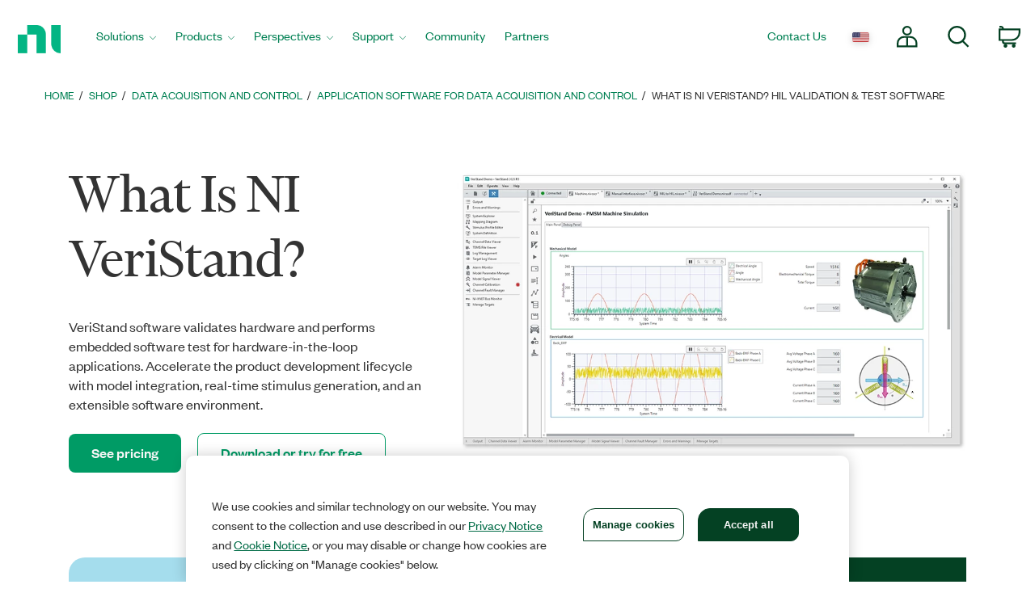

--- FILE ---
content_type: text/html;charset=utf-8
request_url: https://www.ni.com/en/shop/data-acquisition-and-control/application-software-for-data-acquisition-and-control-category/what-is-veristand.html
body_size: 18094
content:

<!DOCTYPE HTML>
<html lang="en" data-aem-fallback-locale="en">
    <head>
    <meta http-equiv="content-type" content="text/html; charset=UTF-8"/>
	
    <meta http-equiv="content-type" content="text/html; charset=UTF-8"/>
    <meta http-equiv="X-UA-Compatible" content="IE=edge"/>
    <script defer="defer" type="text/javascript" src="/.rum/@adobe/helix-rum-js@%5E2/dist/rum-standalone.js"></script>
<script>digitalData={"page":{"pageInfo":{"template":"swProdOverview"}},"product":[{"productInfo":{"productID":"138610"}}]};</script>
    <meta name="Keywords" content="veristand, HIL software, configuring real-time test applications"/>
    <meta name="description" content="NI VeriStand is software for configuring &amp; deploying hardware-in-the-loop (HIL) systems, integrating models &amp; mapping them to I/O channels."/>
    
    <meta name="Language" scheme="rfc3066" content="en"/>
    <meta name="Section" content="products"/>
    <meta name="ContentType" content="productoverview"/>
    <meta name="PageType" content="leaf"/>


    
    	<meta name="ProductCategories" content="138610"/> 
    
    
    
    
    <meta name="GlobalScope" content="global"/>

    
        <meta name="DocumentID" content="ce3c3270-f0d4-4c83-9131-30018dc97b20"/> 
    
    <link rel="shortcut icon" type="image/x-icon" href="//www.ni.com/favicon.ico"/>
    <link rel="icon" type="image/x-icon" href="//www.ni.com/favicon.ico"/>

    
  		<meta name="Robots" content="index, follow">
  	
    
    <meta name="DeliveredBy" content="CMS"/>    
	<meta name="Date" scheme="iso8601" content="2023-08-22T15:25:00"/> <!-- Tue, 22-Aug-2023 10:25AM --> 
    
	
		<meta name="UpdateDate" scheme="iso8601" content="2025-08-29T01:18:47"/> <!-- Thu, 28-Aug-2025 8:18PM --> 
    
	
	<link rel="canonical" href="https://www.ni.com/en/shop/data-acquisition-and-control/application-software-for-data-acquisition-and-control-category/what-is-veristand.html"/>

    <meta name="docstatus" content="current"/>
    <meta name="cms_countrysite_s" content="en"/>

    

    
	    
	

    
    
    <meta name="Template_s" content="homepage"/>

	
	<meta property="og:title" content="What is NI VeriStand? HIL Validation &amp; Test Software"/>
    <meta property="og:description" content="NI VeriStand is software for configuring &amp; deploying hardware-in-the-loop (HIL) systems, integrating models &amp; mapping them to I/O channels."/>
	<meta property="og:image" content="https://ni.scene7.com/is/image/ni/logo_2020?wid=450"/>
	<meta name="twitter:card" content="summary_large_image"/>
	<meta name="twitter:image" content="https://ni.scene7.com/is/image/ni/logo_2020?wid=450"/>
	<meta name="twitter:site" content="@NIglobal"/>
	<meta name="twitter:title" content="What is NI VeriStand? HIL Validation &amp; Test Software"/>
	<meta name="twitter:description" content="NI VeriStand is software for configuring &amp; deploying hardware-in-the-loop (HIL) systems, integrating models &amp; mapping them to I/O channels."/>

	<link rel="alternate" hreflang="de" href="https://www.ni.com/de/shop/data-acquisition-and-control/application-software-for-data-acquisition-and-control-category/what-is-veristand.html" data-redir="de"/>
<link rel="alternate" hreflang="en-IN" href="https://www.ni.com/en-in/shop/data-acquisition-and-control/application-software-for-data-acquisition-and-control-category/what-is-veristand.html" data-redir="en-IN"/>
<link rel="alternate" hreflang="es" href="https://www.ni.com/es/shop/data-acquisition-and-control/application-software-for-data-acquisition-and-control-category/what-is-veristand.html" data-redir="es"/>
<link rel="alternate" hreflang="zh" href="https://www.ni.com/zh-cn/shop/data-acquisition-and-control/application-software-for-data-acquisition-and-control-category/what-is-veristand.html" data-redir="zh-CN"/>
<link rel="alternate" hreflang="fr" href="https://www.ni.com/fr/shop/data-acquisition-and-control/application-software-for-data-acquisition-and-control-category/what-is-veristand.html" data-redir="fr"/>
<link rel="alternate" hreflang="en" href="https://www.ni.com/en/shop/data-acquisition-and-control/application-software-for-data-acquisition-and-control-category/what-is-veristand.html" data-redir="en" data-nr/>
<link rel="alternate" hreflang="zh-TW" href="https://www.ni.com/zh-tw/shop/data-acquisition-and-control/application-software-for-data-acquisition-and-control-category/what-is-veristand.html" data-redir="zh-TW"/>
<link rel="alternate" hreflang="ja" href="https://www.ni.com/ja/shop/data-acquisition-and-control/application-software-for-data-acquisition-and-control-category/what-is-veristand.html" data-redir="ja"/>
<link rel="alternate" hreflang="ko" href="https://www.ni.com/ko/shop/data-acquisition-and-control/application-software-for-data-acquisition-and-control-category/what-is-veristand.html" data-redir="ko"/>




    
<script src="/etc.clientlibs/ni-commons/components/page/master-page/clientlibs/locale-redirect.lc-ce2d1d9c1dd0902a19edce45449dd2a6-lc.min.js"></script>





    
    
    
    
<link rel="stylesheet" href="/etc.clientlibs/foundation/clientlibs/main.lc-7c56a1defba003257bf2f4de9f0bf4c0-lc.min.css" type="text/css">
<script src="/etc.clientlibs/clientlibs/granite/jquery.lc-7842899024219bcbdb5e72c946870b79-lc.min.js"></script>
<script src="/etc.clientlibs/clientlibs/granite/utils.lc-e7bf340a353e643d198b25d0c8ccce47-lc.min.js"></script>
<script src="/etc.clientlibs/clientlibs/granite/jquery/granite.lc-543d214c88dfa6f4a3233b630c82d875-lc.min.js"></script>
<script src="/etc.clientlibs/foundation/clientlibs/jquery.lc-dd9b395c741ce2784096e26619e14910-lc.min.js"></script>
<script src="/etc.clientlibs/foundation/clientlibs/shared.lc-41f79c8a45bb1766981ec4ca82d7e0e6-lc.min.js"></script>
<script src="/etc.clientlibs/foundation/clientlibs/main.lc-690ba627a9a2eeef0733ede272cf726b-lc.min.js"></script>



    
    
 
    








    

    

    

    
    <title>What is NI VeriStand? HIL Validation &amp; Test Software - NI</title><meta name="trafficType" content="bot"/><meta name="CF-search-bot" content="false"/><meta name="cf:country" content="US"/>
    <meta name="ShortTitle" content="What is NI VeriStand? HIL Validation &amp; Test Software"/>
    <meta name="EnglishShortTitle" content="What is NI VeriStand? HIL Validation &amp; Test Software"/>

     
	 
    


<meta http-equiv="Content-Type" content="text/html; charset=utf-8"/><meta name="Wrapper" content="yes"/><meta name="viewport" content="width=device-width, initial-scale=1"><meta name="wrapperid" content="aem-full"/><link rel="apple-touch-icon" sizes="180x180" href="https://www.ni.com/apple-touch-icon.png"><link rel="icon" href="https://www.ni.com/favicon.ico?v=1"><link rel="icon" type="image/png" sizes="32x32" href="https://www.ni.com/favicon-32x32.png"><link rel="icon" type="image/png" sizes="16x16" href="https://www.ni.com/favicon-16x16.png"><link rel="manifest" href="https://www.ni.com/site.webmanifest"><link rel="mask-icon" href="https://www.ni.com/safari-pinned-tab.svg" color="#03b585"><meta name="msapplication-TileColor" content="#f4f4f4"><meta name="theme-color" content="#f4f4f4"><script type="text/javascript" src="https://js-cdn.dynatrace.com/jstag/188d956ec0f/bf91471sxa/33571669799f8a14_complete.js" crossorigin="anonymous"></script><script type="text/javascript" src="/niassets/jquery/js/jquery.min.js"></script><script>(function(w,d,s,l,i){w[l]=w[l]||[];w[l].push({'gtm.start':
new Date().getTime(),event:'gtm.js'});var f=d.getElementsByTagName(s)[0],
j=d.createElement(s),dl=l!='dataLayer'?'&l='+l:'';j.async=true;j.src=
'https://www.googletagmanager.com/gtm.js?id='+i+dl;f.parentNode.insertBefore(j,f);
})(window,document,'script','dataLayer','GTM-K585V5H');</script><script src="/niassets/js/niua.min.js"></script><script src="/niassets/js/loader.min.js"></script><script>
var DXA_CompanyName = JSON.parse(localStorage.getItem("_6senseCompanyDetails")||'{}')?.company?.name || "";
var DXA_Region = JSON.parse(localStorage.getItem("_6senseCompanyDetails")||'{}')?.company?.region || "";
var DXA_Country = JSON.parse(localStorage.getItem("_6senseCompanyDetails")||'{}')?.company?.country || "";
var DXA_State = JSON.parse(localStorage.getItem("_6senseCompanyDetails")||'{}')?.company?.state || "";
var DXA_City = JSON.parse(localStorage.getItem("_6senseCompanyDetails")||'{}')?.company?.city || "";
var DXA_Industry = JSON.parse(localStorage.getItem("_6senseCompanyDetails")||'{}')?.company?.industry || "";
var DXA_CountryCode = JSON.parse(localStorage.getItem("_6senseCompanyDetails")||'{}')?.company?.country_iso_code || "";
var DXA_EmployeeRange = JSON.parse(localStorage.getItem("_6senseCompanyDetails")||'{}')?.company?.employee_range || "";
var DXA_RevenueRange = JSON.parse(localStorage.getItem("_6senseCompanyDetails")||'{}')?.company?.revenue_range || "";
var DXA_StateCode = JSON.parse(localStorage.getItem("_6senseCompanyDetails")||'{}')?.company?.state_code || "";
var DXA_GeoIPCountry = JSON.parse(localStorage.getItem("_6senseCompanyDetails")||'{}')?.company?.geoIP_country || "";
var DXA_GeoIPState = JSON.parse(localStorage.getItem("_6senseCompanyDetails")||'{}')?.company?.geoIP_state || "";
var DXA_GeoIPCity = JSON.parse(localStorage.getItem("_6senseCompanyDetails")||'{}')?.company?.geoIP_city || "";
var DXA_CompanyMatch = JSON.parse(localStorage.getItem("_6senseCompanyDetails")||'{}')?.company?.company_match || "";
var DXA_AdditionalComment = JSON.parse(localStorage.getItem("_6senseCompanyDetails")||'{}')?.company?.additional_comment || "";
var DXA_ProfileId = (document.cookie.indexOf('profile_id=') > -1) ? document.cookie.match(RegExp('(?:^|;\\s*)profile_id=([^;]*)'))[1] : "";

if(typeof QSI === "undefined") {
    QSI = {};
    QSI.config = {
        externalReference: DXA_ProfileId
    };
}

</script><script>
document.cookie = "survey_country="+(document.querySelector('meta[name="cf:country"]')?.content || '') +";path=/;domain=.ni.com;";
</script><script src="https://www.ni.com/niassets/js/survey.js"></script><script>
window.addEventListener("qsi_js_loaded",
    ()=> {
        if (document.cookie.indexOf("ta_script=")===-1) {
            if ( !/C0004:1/.test(decodeURIComponent(document.cookie.match(RegExp("(?:^|;\\s*)OptanonConsent=([^;]*)"))[1]))) {
                window.QSI.API.SessionRecording.start();
            }

            else {
                let DXA_iterations=0;

                let DXA_Interval=setInterval(function () {
                        DXA_iterations++;

                        if (DXA_iterations > 10 || localStorage.hasOwnProperty("_6senseCompanyDetails")) {
                            clearInterval(DXA_Interval);
                            window.QSI.API.SessionRecording.start();
                            return;
                        }
                    }, 
                300);
            }
        }
    },
false);
</script><script type="text/javascript" src="/niassets/jquery/js/jquery-migrate-1.2.1.min.js"></script><script type="text/javascript" src="/niassets/bootstrap/js/bootstrap.min.js"></script><script type="text/javascript" src="/niassets/jquery/jqueryui/js/jquery-ui.min.js"></script><link rel="stylesheet" href="/niassets/bootstrap/css/bootstrap.min.css"><script type="text/javascript" src="/niassets/ni.min.js"></script><script async="true" type="text/javascript" src="//ni500z.btttag.com/btt.js"></script><link rel="stylesheet" type="text/css" href="/niassets/jquery/jqueryui/css/jquery-ui.min.css"><link rel="stylesheet" type="text/css" href="/niassets/ni.min.css"><script src="/niassets/styleguide/assets/ni-rebrand.min.js"></script><link rel="stylesheet" href="/niassets/styleguide/assets/ni-rebrand.min.css"><script src="https://www.ni.com/oneTrust_production/scripttemplates/otSDKStub.js" data-document-language="true" type="text/javascript" charset="UTF-8" data-domain-script="bb75c949-0c8b-4ead-bf3c-a3c65f899e7a"></script><script type="text/javascript">
function OptanonWrapper() { }
</script><meta name="google-site-verification" content="BulRIQRfCaZ0EXCMZl0gO9uBpVTsKp_zlBi9ikqMKuk"/>

    




<!-- FlexSlider -->
<script defer src="/niassets/flexslider/2.6/jquery.flexslider.js"></script>

<!-- Optional FlexSlider Additions -->
<script src="/niassets/jquery/js/jquery.easing.1.3.js"></script>
<script src="/niassets/jquery/js/jquery.mousewheel.js"></script>
<link rel="stylesheet" href="/niassets/flexslider/2.6/flexslider.css" type="text/css" media="screen"/>

    
<link rel="stylesheet" href="/etc.clientlibs/ni-commons/clientlibs/core-components.lc-058db320149ab9c4818c781050cbb94d-lc.min.css" type="text/css">
<script src="/etc.clientlibs/ni-commons/clientlibs/core-components.lc-3210359bd0842fbf0790a7a54d650471-lc.min.js"></script>





<script>
    var NI = NI || {};
    NI.utils = NI.utils || {};
    NI.utils.browserSize = function() {

        var envs = ['xs', 'sm', 'md', 'lg'];

        var $el = $('<div>');

        $el.appendTo($('body'));

        for (var i = envs.length - 1; i >= 0; i--) {
            var env = envs[i];

            $el.addClass('hidden-'+env);
            if ($el.is(':hidden')) {
                $el.remove();
                return env;
            }
        }

    }
</script>





	



</head>
    <body>

  <div class="ni-page-wrap">

    

<div id='ZN_0wWxj0NUZX5UFeZ'></div><nav class="ni-wrapper-header noindex hidden-print" lang="en"><ul class="flex-container"><li class="ni-logo"><a class="analytics-headerlogo-link" href="https://www.ni.com/en.html"><span class="ni-wrapper-sr-only">Return to Home Page</span></a></li><li class="toggle"><a href="javascript:void(0)" aria-label="Toggle navigation"><span class="icon-bar"></span><span class="icon-bar"></span><span class="icon-bar"></span></a></li><li class="mobile-spacer"></li><li class="header-menu-container"><ni-wrapper-header-menu><ul class="header-menu" role="menubar"><li class="solutions nia-menu-item mega-dropdown" role="menuitem"><a class="analytics-headersolutions-link" href="//www.ni.com/en/solutions.html" aria-haspopup="true" aria-expanded="false">Solutions</a><div class="mega-dropdown-menu"><div class="ni-megamenu-desktop ni-megamenu-solutions ni-wrapper-multi-column"><div><div class="h3">Industries</div><ul><li><a class="analytics-mmsolutions-link" href="//www.ni.com/en/solutions/academic-research.html">Academic and Research</a></li><li><a class="analytics-mmsolutions-link" href="//www.ni.com/en/solutions/aerospace-defense.html">Aerospace, Defense, and Government</a></li><li><a class="analytics-mmsolutions-link" href="//www.ni.com/en/solutions/electronics.html">Electronics</a></li><li><a class="analytics-mmsolutions-link" href="//www.ni.com/en/solutions/energy.html">Energy</a></li><li><a class="analytics-mmsolutions-link" href="//www.ni.com/en/solutions/industrial-machinery.html">Industrial Machinery</a></li><li><a class="analytics-mmsolutions-link" href="https://www.ni.com/en/solutions/life-sciences.html">Life Sciences</a></li><li><a class="analytics-mmsolutions-link" href="//www.ni.com/en/solutions/semiconductor.html">Semiconductor</a></li><li><a class="analytics-mmsolutions-link" href="//www.ni.com/en/solutions/transportation.html">Transportation</a></li></ul></div><div><div class="h3">Product Life Cycles</div><ul><li><a class="analytics-mmsolutions-link" href="//www.ni.com/en/solutions/design-prototype.html">Design and Prototype</a></li><li><a class="analytics-mmsolutions-link" href="//www.ni.com/en/solutions/validation.html">Validation</a></li><li><a class="analytics-mmsolutions-link" href="//www.ni.com/en/solutions/production.html">Production</a></li></ul></div><div><div class="h3">Focus Areas</div><ul><li><a class="analytics-mmsolutions-link" href="//www.ni.com/en/solutions/5g-6g.html">5G and 6G Technology</a></li><li><a class="analytics-mmsolutions-link" href="//www.ni.com/en/solutions/transportation/adas-and-autonomous-driving-testing.html">ADAS and Autonomous Driving Testing</a></li><li><a class="analytics-mmsolutions-link" href="https://www.ni.com/en/solutions/ai-test-measurement.html">Artificial Intelligence</a></li><li><a class="analytics-mmsolutions-link" href="//www.ni.com/en/solutions/transportation/electric-vehicle-test.html">Electric Vehicle Test</a></li><li><a class="analytics-mmsolutions-link" href="//www.ni.com/en/solutions/lifecycle-analytics.html">Lifecycle Analytics</a></li><li><a class="analytics-mmsolutions-link" href="//www.ni.com/en/solutions/aerospace-defense/radar-electronic-warfare-sigint.html">Radar and Electronic Warfare</a></li><li><a class="analytics-mmsolutions-link" href="//www.ni.com/en/solutions/aerospace-defense/space-launch-exploration.html">Space Launch and Exploration</a></li><li><a class="analytics-mmsolutions-link" href="https://www.ni.com/en/solutions/semiconductor/validation-lab-innovations.html">Validation Lab Innovations</a></li></ul></div><div><a class="analytics-mmsolutions-link link-with-arrow" href="//www.ni.com/en/solutions.html">See our approach to solutions</a><div class="solutions-menu-component"><img class="solutions-menu-component-image" src="https://ni.scene7.com/is/image/ni/02_patrick_robinson_0043_255x95"><div class="solutions-menu-component-title">Get a Helping Hand</div><div class="solutions-menu-component-body">From troubleshooting technical issues and product recommendations, to quotes and orders, we’re here to help.</div><a class="analytics-mmsolutions-image learn-more-link" href="//www.ni.com/en/contact-us.html">Contact Us</a></div></div></div></div></li><li class="products nia-menu-item mega-dropdown" role="menuitem"><a class="analytics-headerproducts-link" href="//www.ni.com/en/shop.html" aria-haspopup="true" aria-expanded="false">Products</a><div class="mega-dropdown-menu"><div class="ni-megamenu-desktop ni-megamenu-products ni-wrapper-multi-column"><div><div class="h3">Software</div><a class="view-all-link view-all-link-products" href="//www.ni.com/en/shop/software-portfolio.html">View All Software</a><div class="h4">Test Automation</div><ul><li><a class="analytics-mmproducts-link" href="//www.ni.com/en/shop/labview.html">LabVIEW</a></li><li><a class="analytics-mmproducts-link" href="//www.ni.com/en/shop/labview/labview-plus-suite.html">LabVIEW+ Suite</a></li><li><a class="analytics-mmproducts-link" href="//www.ni.com/en/shop/electronic-test-instrumentation/application-software-for-electronic-test-and-instrumentation-category/what-is-teststand.html">TestStand (Test Execution)</a></li><li><a class="analytics-mmproducts-link" href="//www.ni.com/en/shop/data-acquisition-and-control/application-software-for-data-acquisition-and-control-category/what-is-veristand.html">VeriStand (HIL Test Development)</a></li></ul><div class="h4">Free Interactive Test Software</div><ul><li><a class="analytics-mmproducts-link" href="//www.ni.com/en/shop/data-acquisition-and-control/flexlogger.html">FlexLogger (for DAQ hardware)</a></li><li><a class="analytics-mmproducts-link" href="https://www.ni.com/en/shop/electronic-test-instrumentation/application-software-for-electronic-test-and-instrumentation-category/instrumentstudio.html">InstrumentStudio (for PXI hardware)</a></li></ul><div class="h4">Test Analytics and Operations</div><ul><li><a class="analytics-mmproducts-link" href="//www.ni.com/en/shop/data-acquisition-and-control/application-software-for-data-acquisition-and-control-category/what-is-diadem.html">DIAdem (for Analysis and Visualization)</a></li><li><a class="analytics-mmproducts-link" href="//www.ni.com/en/shop/electronic-test-instrumentation/application-software-for-electronic-test-and-instrumentation-category/systemlink.html">SystemLink (Test Operations)</a></li><li><a class="analytics-mmproducts-link" href="//www.ni.com/en/shop/electronic-test-instrumentation/application-software-for-electronic-test-and-instrumentation-category/what-is-optimalplusgo.html">OptimalPlus GO (Manufacturing Analytics)</a></li></ul><div class="h3">SERVICES</div><a class="view-all-link view-all-link-products" href="//www.ni.com/en/shop/services.html">View All Services</a><ul><li><a class="analytics-mmproducts-link" href="//www.ni.com/en/shop/services/hardware/repair-replacement-services.html">Repair Services</a></li><li><a class="analytics-mmproducts-link" href="//www.ni.com/en/shop/services/hardware/calibration-services.html">Calibration</a></li><li><a class="analytics-mmproducts-link" href="https://www.ni.com/en/shop/services/education-services.html">Training Courses</a></li></ul></div><div><div class="h3">HARDWARE</div><a class="view-all-link view-all-link-products" href="https://www.ni.com/en/shop.html#pinned-nav-section1">View All Hardware</a><div class="h4">Data Acquisition and Control</div><ul><li><a class="analytics-mmproducts-link" href="//www.ni.com/en/shop/data-acquisition.html">Learn About DAQ</a></li><li><a class="analytics-mmproducts-link" href="https://www.ni.com/en/shop/data-acquisition/miodaq-devices.html">New DAQ Hardware (mioDAQ)</a></li><li><a class="analytics-mmproducts-link" href="//www.ni.com/en-us/shop/category/multifunction-io.html">Multifunction I/O</a></li><li><a class="analytics-mmproducts-link" href="//www.ni.com/en-us/shop/category/voltage.html">Voltage</a></li><li><a class="analytics-mmproducts-link" href="//www.ni.com/en-us/shop/category/digital-io.html">Digital I/O</a></li><li><a class="analytics-mmproducts-link" href="//www.ni.com/en-us/shop/category/temperature.html">Temperature</a></li><li><a class="analytics-mmproducts-link" href="//www.ni.com/en-us/shop/category/sound-and-vibration.html">Sound and Vibration</a></li><li><a class="analytics-mmproducts-link" href="//www.ni.com/en-us/shop/category/current.html">Current</a></li><li><a class="analytics-mmproducts-link" href="//www.ni.com/en-us/shop/category/strain-pressure-and-force.html">Strain, Pressure, and Force</a></li></ul><div class="h4">Communication Interfaces</div><ul><li><a class="analytics-mmproducts-link" href="//www.ni.com/en-us/shop/category/software-defined-radios.html">Software Defined Radios</a></li><li><a class="analytics-mmproducts-link" href="//www.ni.com/en-us/shop/category/gpib-serial-and-ethernet.html">GPIB, Serial, and Ethernet</a></li><li><a class="analytics-mmproducts-link" href="//www.ni.com/en-us/shop/category/industrial-communication-buses.html">Industrial Communication Buses</a></li><li><a class="analytics-mmproducts-link" href="//www.ni.com/en-us/shop/category/vehicle-communication-buses.html">Vehicle Communication Buses</a></li><li><a class="analytics-mmproducts-link" href="//www.ni.com/en-us/shop/category/avionics-communication-buses.html">Avionics Communication Buses</a></li></ul></div><div><div class="h4">PXI Instrumentation</div><ul><li><a class="analytics-mmproducts-link" href="//www.ni.com/en-us/shop/category/switches.html">Switches</a></li><li><a class="analytics-mmproducts-link" href="//www.ni.com/en-us/shop/category/oscilloscopes-and-digitizers.html">Oscilloscopes</a></li><li><a class="analytics-mmproducts-link" href="//www.ni.com/en-us/shop/category/digital-multimeters.html">Digital Multimeters</a></li><li><a class="analytics-mmproducts-link" href="//www.ni.com/en-us/shop/category/waveform-generators.html">Waveform Generators</a></li><li><a class="analytics-mmproducts-link" href="//www.ni.com/en-us/shop/category/rf-signal-generators.html">RF Signal Generators</a></li><li><a class="analytics-mmproducts-link" href="//www.ni.com/en-us/shop/category/source-measure-units-and-lcr-meters.html">SMUs and LCR Meters</a></li><li><a class="analytics-mmproducts-link" href="//www.ni.com/en-us/shop/category/power-supplies-and-loads.html">Power Supplies and Loads</a></li><li><a class="analytics-mmproducts-link" href="//www.ni.com/en-us/shop/category/vector-signal-transceivers.html">Vector Signal Transceivers</a></li><li><a class="analytics-mmproducts-link" href="//www.ni.com/en-us/shop/category/flexrio-custom-instruments-and-processing.html">FlexRIO Instruments</a></li></ul><div class="h3">Accessories</div><ul><li><a class="analytics-mmproducts-link" href="//www.ni.com/en-us/shop/category/power-accessories.html">Power Accessories</a></li><li><a class="analytics-mmproducts-link" href="//www.ni.com/en-us/shop/category/connectors.html">Connectors</a></li><li><a class="analytics-mmproducts-link" href="//www.ni.com/en-us/shop/category/cables.html">Cables</a></li><li><a class="analytics-mmproducts-link" href="//www.ni.com/en-us/shop/category/sensors.html">Sensors</a></li></ul><div class="h3">RESOURCES</div><ul><li><a class="analytics-mmproducts-link" href="https://www.ni.com/en/shop/resources.html">Ordering Resources</a></li><li><a class="analytics-mmproducts-link" href="//www.ni.com/en/partners/distributors.html">Distributors</a></li><li><a class="analytics-mmproducts-link" href="https://www.ni.com/en/shop/advisors.html">System Advisors</a></li></ul></div><div><a class="analytics-mmproducts-link link-with-arrow" href="//www.ni.com/en/shop.html">See all products</a><div class="ni-live-image"><a class="analytics-mmproducts-image" href="https://www.ni.com/en/shop/compactdaq.html"><div class="ni-live-text"><div class="h4">CompactDAQ</div><p>Modular Data Acquisition</p></div></a></div><div class="ni-live-image"><a class="analytics-mmproducts-image" href="https://www.ni.com/en/shop/compactrio.html"><div class="ni-live-text"><div class="h4">CompactRIO</div><p>Distributed Measurement and Control</p></div></a></div><div class="ni-live-image"><a class="analytics-mmproducts-image" href="https://www.ni.com/en/shop/pxi.html"><div class="ni-live-text"><div class="h4">PXI</div><p>High-Performance Test</p></div></a></div><div class="ni-live-image"><a class="analytics-mmproducts-image" href="https://www.ni.com/en/shop/labview/labview-plus-suite.html"><div class="ni-live-text"><div class="h4">LabVIEW+ Suite</div><p>Automated Test System Development Software</p></div></a></div></div></div></div></li><li class="perspectives nia-menu-item mega-dropdown" role="menuitem"><a class="analytics-headerperspectives-link" href="//www.ni.com/en/perspectives.html" aria-haspopup="true" aria-expanded="false">Perspectives</a><div class="mega-dropdown-menu"><div class="ni-megamenu-desktop ni-megamenu-perspectives"><div class="perspectives-menu-description"><div class="h3">Perspectives</div><p class="perspectives-short-text">Perspectives showcases how NI sees what’s next in the world of test and technology.</p><a href="https://www.ni.com/en/perspectives.html" class="ni-btn view-all-link-perspectives">View all articles</a></div><div class="perspectives-menu-component"><img class="perspectives-menu-component-image" src="https://ni.scene7.com/is/image/ni/AdobeStock_538838391_249x112" loading="lazy"><div class="perspectives-menu-component-title">Charting the Course for Test Development with LabVIEW</div><div class="perspectives-menu-component-body">LabVIEW remains key in test, promising speed, efficiency, and new features with NI’s investment in core tech, community, and integration.</div><a class="analytics-mmperspectives-image learn-more-link" href="https://www.ni.com/en/perspectives/charting-course-test-development-labview.html">Read our featured article</a></div></div></div></li><li class="support nia-menu-item mega-dropdown" role="menuitem"><a class="analytics-headersupport-link" href="//www.ni.com/en/support.html" aria-haspopup="true" aria-expanded="false">Support</a><div class="mega-dropdown-menu"><div class="ni-megamenu-desktop ni-megamenu-support ni-wrapper-multi-column"><div><div class="h3">Resources</div><a class="view-all-link view-all-link-support" href="https://www.ni.com/en/support.html">View All Support Resources</a><ul><li><a class="analytics-mmsupport-link" href="//www.ni.com/en/support/downloads.html">Software Downloads</a></li><li><a class="analytics-mmsupport-link" href="//www.ni.com/myni/products/en/">Register and Activate</a></li><li><a class="analytics-mmsupport-link" href="https://www.ni.com/docs/">Product Documentation</a></li><li><a class="analytics-mmsupport-link" href="//www.ni.com/en/support/documentation/release-notes.html">Release Notes</a></li><li><a class="analytics-mmsupport-link" href="https://www.ni.com/en/shop/services/education-services.html">Training Courses</a></li><li><a class="analytics-mmsupport-link" href="//learn.ni.com">On-Demand Learning</a></li><li><a class="analytics-mmsupport-link" href="https://www.ni.com/en/search.html?pg=1&ps=10&sn=catnav:sup.kbs">KnowledgeBase</a></li><li><a class="analytics-mmsupport-link" href="//forums.ni.com/t5/Example-Programs/ct-p/code-documents">Code Examples</a></li></ul><div class="h3">Request Support</div><p>You can request repair, RMA, schedule calibration, or get technical support. A valid service agreement may be required.</p><a class="analytics-mmsupport-link link-with-arrow" href="https://www.ni.com/my-support/s/service-requests">Open a service request</a></div><div><div class="h3">Popular Software Downloads</div><a class="view-all-link view-all-link-support" href="//www.ni.com/en/search.html?pg=1&ps=10&sn=catnav:sup.dwl.pdl">See all Software Product Downloads</a><div class="ni-software-download-image"><a class="analytics-mmsupport-image" href="https://www.ni.com/en/support/downloads/software-products/download.labview.html"><img src="https://ni.scene7.com/is/image/ni/LabVIEW?$ni-icon-pm$" loading="lazy" alt="icon of LabVIEW logo"><div class="h3">LabVIEW</div></a></div><div class="ni-software-download-image"><a class="analytics-mmsupport-image" href="https://www.ni.com/en/support/downloads/software-products/download.multisim.html"><img src="https://ni.scene7.com/is/image/ni/Multisim_BG?$ni-icon-pm$" loading="lazy" alt="icon of Multisim logo"><div class="h3">Multisim</div></a></div><div class="ni-software-download-image"><a class="analytics-mmsupport-image" href="https://www.ni.com/en/support/downloads/software-products/download.academic-volume-license.html"><img src="https://ni.scene7.com/is/image/ni/sw_suites_bundles?$ni-icon-pm$" loading="lazy" alt="icon of Academic Volume License logo"><div class="h3">Academic Volume License</div></a></div></div><div><div class="h3">Popular Driver Downloads</div><a class="view-all-link view-all-link-support" href="https://www.ni.com/en/search.html?pg=1&ps=10&sb=%2Brelevancy&sn=catnav:sup.dwl.ndr">See all Driver Software Downloads</a><ul><li><a class="analytics-mmsupport-link" href="https://www.ni.com/en/support/downloads/drivers/download.ni-daq-mx.html">NI-DAQmx</a><p>Provides support for NI data acquisition and signal conditioning devices. </p></li><li><a class="analytics-mmsupport-link" href="//www.ni.com/en/support/downloads/drivers/download.ni-visa.html">NI-VISA</a><p>Provides support for Ethernet, GPIB, serial, USB, and other types of instruments. </p></li><li><a class="analytics-mmsupport-link" href="//www.ni.com/en/support/downloads/drivers/download.ni-488-2.html">NI-488.2</a><p>Provides support for NI GPIB controllers and NI embedded controllers with GPIB ports. </p></li></ul></div></div></div></li><li class="community nia-menu-item" role="menuitem"><a class="analytics-headercommunity-link" href="//forums.ni.com/">Community</a></li><li class="partners nia-menu-item" role="menuitem"><a class="analytics-headerpartners-link" href="https://www.ni.com/en/partners.html">Partners</a></li><li class="nia-menu-item spacer" role="none"></li><li class="contact nia-menu-item nia-utils" role="menuitem"><a class="analytics-header-link" href="//www.ni.com/en/contact-us.html">Contact Us</a><ni-wrapper-global-gateway><a class="global-gateway analytics-header-link" href="" aria-label="Country or language selection"><img src="" alt="flag representing the selected language" width="21"></a></ni-wrapper-global-gateway></li><li class="nia-menu-item nia-utils header-icon account" role="menuitem"><ni-wrapper-desktop-account-menu><a class="account-link" href="#" data-logged-in-link="//www.ni.com/myni/dashboard/"><svg viewbox="0 0 27.8 27.8"><path d="M18.16,6.15a5,5,0,1,1-5-5A5,5,0,0,1,18.16,6.15Zm-1,8h-8a8,8,0,0,0-8,8v4h24v-4A8,8,0,0,0,17.14,14.16Zm-4-.49V26.13"></path></svg><span class="ni-wrapper-sr-only">My Account</span></a><div class="account-content"></div><template id="ni-wrapper-my-account-logged-out-desktop"><a class="analytics-headeraccount-link my-account-link" href="http://www.ni.com/myni/dashboard/">My Account</a><hr><a class="analytics-headerlogin-link" href="https://lumen.ni.com/nicif/$NLS$/header_login/content.xhtml?action=login&du=$HREF$">Log in</a><br><a class="analytics-header-createaccount-link" href="https://lumen.ni.com/nicif/$NLS$/header_login/content.xhtml?action=create&du=$HREF$">Create an Account</a></template><template id="ni-wrapper-my-account-logged-in-desktop"><a class="analytics-headeraccount-link my-account-link" href="http://www.ni.com/myni/dashboard/">My Account</a><a class="analytics-headerorders-link" href="https://www.ni.com/my/s/orders/">Orders</a><br><a class="analytics-headerquotes-link" href="https://www.ni.com/my/s/quotes">Quotes</a><br><a class="analytics-headermyproducts-link" href="https://www.ni.com/myni/products">My Products</a><br><a class="analytics-headermysubscriptions-link" href="https://www.ni.com/my/s/subscriptions">Manage Software</a><br><a class="analytics-headerservice-link" href="https://www.ni.com/my-support/s/service-requests">Service requests</a><br><a class="analytics-headerlearnerdashboard-link" href="https://learn.ni.com/learn">Learner Dashboard</a><br><a class="" href="https://www.ni.com/en/help-center">Customer Service Help</a><hr><a class="analytics-headerlogout-link logout-link" href="https://lumen.ni.com/idp/slo/logout">Log Out</a></template><template id="ni-wrapper-my-account-logged-out-mobile"><ul class="ni-wrapper-flatten"><li><hr><a class="analytics-headeraccount-link closed-list" href="http://www.ni.com/myni/dashboard/">My Account</a><hr></li><li><a class="analytics-headerlogin-link" href="https://lumen.ni.com/nicif/$NLS$/header_login/content.xhtml?action=login&du=$HREF$">Log in</a></li><li><a class="analytics-header-createaccount-link" href="https://lumen.ni.com/nicif/$NLS$/header_login/content.xhtml?action=create&du=$HREF$">Create an Account</a></li></ul></template><template id="ni-wrapper-my-account-logged-in-mobile"><ul class="ni-wrapper-flatten"><li><a class="open-list analytics-headeraccount-link ni-wrapper-account-name" href="javascript:void(0);" data-target="1"></a><ul data-depth="1" style="display: none;"><li class="ni-wrapper-mobile-account-back"><a class="open-list analytics-headeraccount-link back-mega-menu-link" href="javascript:void(0);" data-target="0">Back</a></li><li><a class="analytics-headeraccount-link" href="http://www.ni.com/myni/dashboard/">My Account</a></li><li><a class="analytics-headerorders-link" href="https://www.ni.com/my/s/orders/">Orders</a></li><li><a class="analytics-headerquotes-link" href="https://www.ni.com/my/s/quotes">Quotes</a></li><li><a class="analytics-headermyproducts-link" href="https://www.ni.com/myni/products">My Products</a></li><li><a class="analytics-headermysubscriptions-link" href="https://www.ni.com/my/s/subscriptions">Manage Software</a></li><li><a class="analytics-headerservice-link" href="https://www.ni.com/my-support/s/service-requests">Service requests</a></li><li><a class="analytics-headerlearnerdashboard-link" href="https://learn.ni.com/learn">Learner Dashboard</a></li><li><a class="" href="https://www.ni.com/en/help-center">Customer Service Help</a></li><li class="logout-mobile"><hr><a class="analytics-headerlogout-link" href="https://lumen.ni.com/idp/slo/logout">Log Out</a></li></ul></li><li class="logout-mobile"><hr><a class="analytics-headerlogout-link" href="https://lumen.ni.com/idp/slo/logout">Log Out</a></li></ul></template></ni-wrapper-desktop-account-menu></li><li class="nia-menu-item nia-utils header-icon wrapper-search" role="menuitem"><a href="#" id="wrapperSearchId"><svg viewbox="0 0 26.33 26.84"><circle cx="11.15" cy="11.15" r="10"/><path d="M21.76,23.09l7.07,7.07" transform="translate(-3.64 -4.47)"/></svg><span class="ni-wrapper-sr-only">Search</span></a></li><li role="none"><ni-wrapper-search-form class="wrapper-search-form"><form id="wrapper-search-form" name="autoComplete-global" type="GET" action="//www.ni.com/en-us/search.html" role="search"><div class="autoCompleteItem-global"><input type="text" name="q" placeholder="Search for things like download LabVIEW" class="niAutocompleteInput" data-search-type="globalSearch" role="searchbox" aria-label="Search terms"><button type="submit" class="search-submit" aria-label="Search the site"><svg viewbox="0 0 26.33 26.84"><circle cx="11.15" cy="11.15" r="10"/><path d="M21.76,23.09l7.07,7.07" transform="translate(-3.64 -4.47)"/></svg></button><button type="reset" class="close" aria-label="Close search"></button></div></form></ni-wrapper-search-form></li></ul></ni-wrapper-header-menu></li><li class="nia-menu-item nia-utils header-icon cart-badge" data-badge="0"><ni-wrapper-cart-icon><a class="analytics-headercart-link" href="https://sine.ni.com/apps/utf8/nios.store?action=view_cart"><svg viewbox="0 0 27.82 27.82"><path class="header-icon" d="M4.71,21.73H20.52A9.72,9.72,0,0,0,30.24,12V8.24H4.71V21.73Z" transform="translate(-3.56 -3.71)"></path><path class="header-icon" d="M9.06,21.47v2.11a2.44,2.44,0,0,0,2.4,2.47H25.67M4.48,4.86H6.65A2.44,2.44,0,0,1,9.06,7.33V8.47" transform="translate(-3.56 -3.71)"></path><path class="header-icon" d="M21.58,29.18A1.2,1.2,0,1,0,22.78,28,1.2,1.2,0,0,0,21.58,29.18Zm-10.51,0A1.21,1.21,0,1,0,12.27,28,1.2,1.2,0,0,0,11.07,29.18Z" transform="translate(-3.56 -3.71)"></path></svg><span class="ni-wrapper-sr-only">Cart</span></a></ni-wrapper-cart-icon></li><li class="mobile-nav ni-megamenu-mobile" data-depth="0"><input type="hidden" id="mobileNavPos"><ul data-depth="0" style="display: block; left: 0px;"><li><a href="javascript:void(0);" class="open-list analytics-headersolutions-link" data-target="1">Solutions</a><ul class="alt-menu-ul" data-depth="1" style="display: none;"><li><a class="analytics-mmsolutions-link back-mega-menu-link">Back</a></li><li><div class="h3">Industries</div></li><li><a class="analytics-mmsolutions-link" href="//www.ni.com/en/solutions/academic-research.html">Academic and Research</a></li><li><a class="analytics-mmsolutions-link" href="//www.ni.com/en/solutions/aerospace-defense.html">Aerospace, Defense, and Government</a></li><li><a class="analytics-mmsolutions-link" href="//www.ni.com/en/solutions/electronics.html">Electronics</a></li><li><a class="analytics-mmsolutions-link" href="//www.ni.com/en/solutions/energy.html">Energy</a></li><li><a class="analytics-mmsolutions-link" href="//www.ni.com/en/solutions/industrial-machinery.html">Industrial Machinery</a></li><li><a class="analytics-mmsolutions-link" href="https://www.ni.com/en/solutions/life-sciences.html">Life Sciences</a></li><li><a class="analytics-mmsolutions-link" href="//www.ni.com/en/solutions/semiconductor.html">Semiconductor</a></li><li><a class="analytics-mmsolutions-link" href="//www.ni.com/en/solutions/transportation.html">Transportation</a></li><li><div class="h3">Product Life Cycles</div></li><li><a class="analytics-mmsolutions-link" href="//www.ni.com/en/solutions/design-prototype.html">Design and Prototype</a></li><li><a class="analytics-mmsolutions-link" href="//www.ni.com/en/solutions/validation.html">Validation</a></li><li><a class="analytics-mmsolutions-link" href="//www.ni.com/en/solutions/production.html">Production</a></li><li><div class="h3">Focus Areas</div></li><li><a class="analytics-mmsolutions-link" href="//www.ni.com/en/solutions/5g-6g.html">5G and 6G Technology</a></li><li><a class="analytics-mmsolutions-link" href="//www.ni.com/en/solutions/transportation/adas-and-autonomous-driving-testing.html">ADAS and Autonomous Driving Testing</a></li><li><a class="analytics-mmsolutions-link" href="https://www.ni.com/en/solutions/ai-test-measurement.html">Artificial Intelligence</a></li><li><a class="analytics-mmsolutions-link" href="//www.ni.com/en/solutions/transportation/electric-vehicle-test.html">Electric Vehicle Test</a></li><li><a class="analytics-mmsolutions-link" href="//www.ni.com/en/solutions/lifecycle-analytics.html">Lifecycle Analytics</a></li><li><a class="analytics-mmsolutions-link" href="//www.ni.com/en/solutions/aerospace-defense/radar-electronic-warfare-sigint.html">Radar and Electronic Warfare</a></li><li><a class="analytics-mmsolutions-link" href="//www.ni.com/en/solutions/aerospace-defense/space-launch-exploration.html">Space Launch and Exploration</a></li><li><a class="analytics-mmsolutions-link" href="https://www.ni.com/en/solutions/semiconductor/validation-lab-innovations.html">Validation Lab Innovations</a></li><li><a class="analytics-mmsolutions-link link-with-arrow" href="//www.ni.com/en/solutions.html">See our approach to solutions</a></li></ul></li><li><a href="javascript:void(0);" class="open-list analytics-headerproducts-link" data-target="1">Products</a><ul class="alt-menu-ul" data-depth="1" style="display: none;"><li><a class="analytics-mmproducts-link back-mega-menu-link">Back</a></li><li><div class="h3">Software</div></li><li><a class="view-all-link view-all-link-products" href="//www.ni.com/en/shop/software-portfolio.html">View All Software</a></li><li><div class="h4">Test Automation</div></li><li><a class="analytics-mmproducts-link" href="//www.ni.com/en/shop/labview.html">LabVIEW</a></li><li><a class="analytics-mmproducts-link" href="//www.ni.com/en/shop/labview/labview-plus-suite.html">LabVIEW+ Suite</a></li><li><a class="analytics-mmproducts-link" href="//www.ni.com/en/shop/electronic-test-instrumentation/application-software-for-electronic-test-and-instrumentation-category/what-is-teststand.html">TestStand (Test Execution)</a></li><li><a class="analytics-mmproducts-link" href="//www.ni.com/en/shop/data-acquisition-and-control/application-software-for-data-acquisition-and-control-category/what-is-veristand.html">VeriStand (HIL Test Development)</a></li><li><div class="h4">Free Interactive Test Software</div></li><li><a class="analytics-mmproducts-link" href="//www.ni.com/en/shop/data-acquisition-and-control/flexlogger.html">FlexLogger (for DAQ hardware)</a></li><li><a class="analytics-mmproducts-link" href="https://www.ni.com/en/shop/electronic-test-instrumentation/application-software-for-electronic-test-and-instrumentation-category/instrumentstudio.html">InstrumentStudio (for PXI hardware)</a></li><li><div class="h4">Test Analytics and Operations</div></li><li><a class="analytics-mmproducts-link" href="//www.ni.com/en/shop/data-acquisition-and-control/application-software-for-data-acquisition-and-control-category/what-is-diadem.html">DIAdem (for Analysis and Visualization)</a></li><li><a class="analytics-mmproducts-link" href="//www.ni.com/en/shop/electronic-test-instrumentation/application-software-for-electronic-test-and-instrumentation-category/systemlink.html">SystemLink (Test Operations)</a></li><li><a class="analytics-mmproducts-link" href="//www.ni.com/en/shop/electronic-test-instrumentation/application-software-for-electronic-test-and-instrumentation-category/what-is-optimalplusgo.html">OptimalPlus GO (Manufacturing Analytics)</a></li><li><div class="h3">SERVICES</div></li><li><a class="view-all-link view-all-link-products" href="//www.ni.com/en/shop/services.html">View All Services</a></li><li><a class="analytics-mmproducts-link" href="//www.ni.com/en/shop/services/hardware/repair-replacement-services.html">Repair Services</a></li><li><a class="analytics-mmproducts-link" href="//www.ni.com/en/shop/services/hardware/calibration-services.html">Calibration</a></li><li><a class="analytics-mmproducts-link" href="https://www.ni.com/en/shop/services/education-services.html">Training Courses</a></li><li><div class="h3">HARDWARE</div></li><li><a class="view-all-link view-all-link-products" href="https://www.ni.com/en/shop.html#pinned-nav-section1">View All Hardware</a></li><li><div class="h4">Data Acquisition and Control</div></li><li><a class="analytics-mmproducts-link" href="//www.ni.com/en/shop/data-acquisition.html">Learn About DAQ</a></li><li><a class="analytics-mmproducts-link" href="https://www.ni.com/en/shop/data-acquisition/miodaq-devices.html">New DAQ Hardware (mioDAQ)</a></li><li><a class="analytics-mmproducts-link" href="//www.ni.com/en-us/shop/category/multifunction-io.html">Multifunction I/O</a></li><li><a class="analytics-mmproducts-link" href="//www.ni.com/en-us/shop/category/voltage.html">Voltage</a></li><li><a class="analytics-mmproducts-link" href="//www.ni.com/en-us/shop/category/digital-io.html">Digital I/O</a></li><li><a class="analytics-mmproducts-link" href="//www.ni.com/en-us/shop/category/temperature.html">Temperature</a></li><li><a class="analytics-mmproducts-link" href="//www.ni.com/en-us/shop/category/sound-and-vibration.html">Sound and Vibration</a></li><li><a class="analytics-mmproducts-link" href="//www.ni.com/en-us/shop/category/current.html">Current</a></li><li><a class="analytics-mmproducts-link" href="//www.ni.com/en-us/shop/category/strain-pressure-and-force.html">Strain, Pressure, and Force</a></li><li><div class="h4">Communication Interfaces</div></li><li><a class="analytics-mmproducts-link" href="//www.ni.com/en-us/shop/category/software-defined-radios.html">Software Defined Radios</a></li><li><a class="analytics-mmproducts-link" href="//www.ni.com/en-us/shop/category/gpib-serial-and-ethernet.html">GPIB, Serial, and Ethernet</a></li><li><a class="analytics-mmproducts-link" href="//www.ni.com/en-us/shop/category/industrial-communication-buses.html">Industrial Communication Buses</a></li><li><a class="analytics-mmproducts-link" href="//www.ni.com/en-us/shop/category/vehicle-communication-buses.html">Vehicle Communication Buses</a></li><li><a class="analytics-mmproducts-link" href="//www.ni.com/en-us/shop/category/avionics-communication-buses.html">Avionics Communication Buses</a></li><li><div class="h4">PXI Instrumentation</div></li><li><a class="analytics-mmproducts-link" href="//www.ni.com/en-us/shop/category/switches.html">Switches</a></li><li><a class="analytics-mmproducts-link" href="//www.ni.com/en-us/shop/category/oscilloscopes-and-digitizers.html">Oscilloscopes</a></li><li><a class="analytics-mmproducts-link" href="//www.ni.com/en-us/shop/category/digital-multimeters.html">Digital Multimeters</a></li><li><a class="analytics-mmproducts-link" href="//www.ni.com/en-us/shop/category/waveform-generators.html">Waveform Generators</a></li><li><a class="analytics-mmproducts-link" href="//www.ni.com/en-us/shop/category/rf-signal-generators.html">RF Signal Generators</a></li><li><a class="analytics-mmproducts-link" href="//www.ni.com/en-us/shop/category/source-measure-units-and-lcr-meters.html">SMUs and LCR Meters</a></li><li><a class="analytics-mmproducts-link" href="//www.ni.com/en-us/shop/category/power-supplies-and-loads.html">Power Supplies and Loads</a></li><li><a class="analytics-mmproducts-link" href="//www.ni.com/en-us/shop/category/vector-signal-transceivers.html">Vector Signal Transceivers</a></li><li><a class="analytics-mmproducts-link" href="//www.ni.com/en-us/shop/category/flexrio-custom-instruments-and-processing.html">FlexRIO Instruments</a></li><li><div class="h3">Accessories</div></li><li><a class="analytics-mmproducts-link" href="//www.ni.com/en-us/shop/category/power-accessories.html">Power Accessories</a></li><li><a class="analytics-mmproducts-link" href="//www.ni.com/en-us/shop/category/connectors.html">Connectors</a></li><li><a class="analytics-mmproducts-link" href="//www.ni.com/en-us/shop/category/cables.html">Cables</a></li><li><a class="analytics-mmproducts-link" href="//www.ni.com/en-us/shop/category/sensors.html">Sensors</a></li><li><div class="h3">RESOURCES</div></li><li><a class="analytics-mmproducts-link" href="https://www.ni.com/en/shop/resources.html">Ordering Resources</a></li><li><a class="analytics-mmproducts-link" href="//www.ni.com/en/partners/distributors.html">Distributors</a></li><li><a class="analytics-mmproducts-link" href="https://www.ni.com/en/shop/advisors.html">System Advisors</a></li><li><a class="analytics-mmproducts-link link-with-arrow" href="//www.ni.com/en/shop.html">See all products</a></li></ul></li><li><a href="//www.ni.com/en/perspectives.html" class="closed-list analytics-headerperspectives-link">Perspectives</a></li><li><a href="javascript:void(0);" class="open-list analytics-headersupport-link" data-target="1">Support</a><ul class="alt-menu-ul" data-depth="1" style="display: none;"><li><a class="analytics-mmsupport-link back-mega-menu-link">Back</a></li><li><div class="h3">Resources</div></li><li><a class="view-all-link view-all-link-support" href="https://www.ni.com/en/support.html">View All Support Resources</a></li><li><a class="analytics-mmsupport-link closed-list" href="//www.ni.com/en/support/downloads.html">Software Downloads</a></li><li><a class="analytics-mmsupport-link closed-list" href="//www.ni.com/myni/products/en/">Register and Activate</a></li><li><a class="analytics-mmsupport-link closed-list" href="https://www.ni.com/docs/">Product Documentation</a></li><li><a class="analytics-mmsupport-link closed-list" href="//www.ni.com/en/support/documentation/release-notes.html">Release Notes</a></li><li><a class="analytics-mmsupport-link closed-list" href="https://www.ni.com/en/shop/services/education-services.html">Training Courses</a></li><li><a class="analytics-mmsupport-link closed-list" href="//learn.ni.com">On-Demand Learning</a></li><li><a class="analytics-mmsupport-link closed-list" href="https://www.ni.com/en/search.html?pg=1&ps=10&sn=catnav:sup.kbs">KnowledgeBase</a></li><li><a class="analytics-mmsupport-link closed-list" href="//forums.ni.com/t5/Example-Programs/ct-p/code-documents">Code Examples</a></li><li><div class="h3">Popular Software Downloads</div></li><li><a class="view-all-link view-all-link-support" href="//www.ni.com/en/search.html?pg=1&ps=10&sn=catnav:sup.dwl.pdl">See all Software Product Downloads</a></li><li><a href="https://www.ni.com/en/support/downloads/software-products/download.labview.html" class="analytics-mmsupport-link closed-list">icon of LabVIEW logo</a></li><li><a href="https://www.ni.com/en/support/downloads/software-products/download.multisim.html" class="analytics-mmsupport-link closed-list">icon of Multisim logo</a></li><li><a href="https://www.ni.com/en/support/downloads/software-products/download.academic-volume-license.html" class="analytics-mmsupport-link closed-list">icon of Academic Volume License logo</a></li><li><div class="h3">Popular Driver Downloads</div></li><li><a class="view-all-link view-all-link-support" href="https://www.ni.com/en/search.html?pg=1&ps=10&sb=%2Brelevancy&sn=catnav:sup.dwl.ndr">See all Driver Software Downloads</a></li><li><a href="https://www.ni.com/en/support/downloads/drivers/download.ni-daq-mx.html" class="analytics-mmsupport-link closed-list">NI-DAQmx</a></li><li><a href="//www.ni.com/en/support/downloads/drivers/download.ni-visa.html" class="analytics-mmsupport-link closed-list">NI-VISA</a></li><li><a href="//www.ni.com/en/support/downloads/drivers/download.ni-488-2.html" class="analytics-mmsupport-link closed-list">NI-488.2</a></li><li><div class="h3">Request Support</div></li><li><span class="note">You can request repair, RMA, schedule calibration, or get technical support. A valid service agreement may be required.</span><a class="analytics-mmsupport-link link-with-arrow" href="https://www.ni.com/my-support/s/service-requests">Open a service request</a></li></ul></li><li><a href="//forums.ni.com/" class="closed-list analytics-headercommunity-link">Community</a></li><li><a href="https://www.ni.com/en/partners.html" class="closed-list analytics-headerpartners-link">Partners</a></li><li><a href="//www.ni.com/en/contact-us.html" class="analytics-header-link closed-list">Contact Us</a></li><li id="ni-wrapper-mobile-account-holder"><ni-wrapper-mobile-account-menu><a href="//www.ni.com/myni/dashboard/" class="analytics-headeraccount-link closed-list">Account</a></ni-wrapper-mobile-account-menu></li></ul></li></ul></nav><div class="container global-header-breadcrumb"></div><div id="tempDowntime"></div>


    <div class="container-fluid ni-aem-body">
        <div class="clearfix" align="center"></div>
        



<script type="application/ld+json">
    {"@context":"https://schema.org","@type":"Breadcrumblist","itemListElement":[{"@type":"ListItem","position":1,"name":"Home","item":"https://www.ni.com/en.html"},{"@type":"ListItem","position":2,"name":"Shop","item":"https://www.ni.com/en/shop.html"},{"@type":"ListItem","position":3,"name":"Data Acquisition and Control","item":"https://www.ni.com/en/shop.html"},{"@type":"ListItem","position":4,"name":"Application Software for Data Acquisition and Control","item":"https://www.ni.com/en-us/shop/category/application-software-for-data-acquisition-and-control.html"},{"@type":"ListItem","position":5,"name":"What is NI VeriStand? HIL Validation & Test Software"}]}
</script>


<div class="breadcrumb container">
    
    <a tabindex="0" role="link" class="left" href="/en.html">Home</a>

    <span class="delimiter"></span>
    <a tabindex="0" role="link" class="left" href="/en/shop.html">Shop</a>

    <span class="delimiter"></span>
    <a tabindex="0" role="link" class="left" href="/en/shop.html">Data Acquisition and Control</a>

    <span class="delimiter"></span>
    <a tabindex="0" role="link" class="left" href="https://www.ni.com/en-us/shop/category/application-software-for-data-acquisition-and-control.html">Application Software for Data Acquisition and Control</a>

    <span class="delimiter"></span>
    <span tabindex="0" role="link" class="left breadcrumb-last">What is NI VeriStand? HIL Validation &amp; Test Software</span>
</div>

        <div class="clearfix"><div class="ni-home">
    <div>




    
    
    <div class="reference parbase">
</div>


    
    
    <div class="content-spotlight-multi-use parbase">
    






	
	
    	
        	



<section class="ni__copy-and-image ni__copy-and-image--default">
    <div class="ni__container ni__copy-and-image-content ni__copy-and-image-content--reverse  ni__copy-and-image--column-layout-5_7">
        <div class="ni__copy-and-image-title-container">
            <p class="ni__eyebrow--5 ni__copy-and-image-eyebrow"></p>
            <h1 class="u-ni-font-title2 ni__copy-and-image-title">What Is NI VeriStand?</h1>
        </div>
        <div class="ni__copy-and-image-image-container">





	



<div class=" ">
    
    
    
    
    
        
            <img src="https://ni.scene7.com/is/image/ni/10051701_VeriStand_PMSM_Machine_Simulation_v2_895x636?scl=1" alt="Monitor showing HIL testing of motor simulation. Two graphs display the data acquisition of the mechanical model and electrical model. " loading="lazy"/>
        

        

        
    
    
</div>
	
	
	
	
</div>
        <div class="ni__copy-and-image-copy">




    
    
    <div class="richtext parbase">









	<div class=" ni-notransform     u-ni-font-body-default" lang="en">
    	<p>VeriStand software validates hardware and performs embedded software test for hardware-in-the-loop applications. Accelerate the product development lifecycle with model integration, real-time stimulus generation, and an extensible software environment.</p>

	</div>

</div>


    
    
    <div class="spacer-component parbase">







	
    
        <div class="ni__spacer ni__spacer--xxsmall "></div>
    
</div>


    
    
    <div class="horizontal-links parbase">




<ul class="ni-horizontal-links  list-unstyled  ni-horizontal-links-left">
    <li>






    
    
    

    
    
        <a href="/en/shop/data-acquisition-and-control/application-software-for-data-acquisition-and-control-category/what-is-veristand/select-license.html" class="ni-btn ni-primary-button-round ni-design-system-button">
            <span class="ni-notransform">
                See pricing
            </span>
        </a>
    
</li>

    <li>






    
    
    

    
    
        <a href="/en/support/downloads/software-products/download.veristand.html" class="ni-btn ni-secondary-button-round ni-design-system-button">
            <span class="ni-notransform">
                Download or try for free
            </span>
        </a>
    
</li>
</ul>
</div>


</div>
        
        
    </div>
</section>

    	
    	
    	
    	
    	
    	
	

</div>


    
    
    <div class="spacer-component parbase">







	
    
        <div class="ni__spacer ni__spacer--medium "></div>
    
</div>


    
    
    <div class="banner-centered-promo parbase">

    










    
        <section class="ni__news-banner no-image">
            <div class="ni__container ni__background--sky-light">
                <div class="ni__news-banner--image-wrapper">
                    <div class="imgbannercentered image-component parbase">





	




	
	
	
	
</div>

                </div>
                <div class="ni__news-banner--container">
                    <div class="ni__news-banner--headline">
                        <h2 class="ni__h8">More Ways to Buy</h2>
                        <p class="ni__eyebrow--2">Perpetual Software Licenses</p>
                    </div>
                    <div class="ni__news-banner--desc">
                        <p class="">Perpetual licenses are now available to purchase online for VeriStand.</p>
                    </div>
                </div>
                <div class="ni__news-banner--button">
                    <div class="rtbannercentered richtext parbase">









	<div class="     " lang="en">
    	<p><a href="/en/shop/data-acquisition-and-control/application-software-for-data-acquisition-and-control-category/what-is-veristand/select-license.html">Buy now</a></p>

	</div>

</div>

                </div>
            </div>
        </section>
    
</div>


    
    
    <div class="spacer-component parbase">







	
    
        <div class="ni__spacer ni__spacer--medium "></div>
    
</div>


    
    
    <div class="in-page-pinned-nav">







    
        <div class="ni__pinned-nav--container" uk-sticky="animation: uk-animation-slide-top">
            <nav class="ni__pinned-nav" uk-scrollspy-nav="closest: a; scroll: true;">
                
                    
                        




	<a class="ni__in-page-nav--1 " href="#pinned-nav-section1">Product Features</a>
	

                    
                        




	<a class="ni__in-page-nav--1 analytics-anchor-link-no-delay" href="#pinned-nav-section2">Why VeriStand ?</a>
	

                    
                        




	<a class="ni__in-page-nav--1 analytics-anchor-link-no-delay" href="#pinned-nav-section3">LabVIEW+ Suite for HIL</a>
	

                    
                        




	<a class="ni__in-page-nav--1 " href="#pinned-nav-section4">Product Support Resources</a>
	

                    
                
            </nav>
        </div>
    
    
    
        
            
                


    







	
    
        <div class="ni__spacer ni__spacer--medium "></div>
    

	<section id="pinned-nav-section1" class="pinned-nav--section"></section>
	




    
    
    <div class="content-spotlight-multi-use parbase">
    






	
	
    	
    	
    	
    	
    	
        	



<section class="ni__copy-and-image ni__copy-and-image--bullets ni__copy-and-image--bullets-alt">
    <div class="ni__container ni__copy-and-image-content  ">
        <div class="ni__copy-and-image-title-container">
            <p class="ni__eyebrow--5 ni__copy-and-image-eyebrow">Product Features</p>
            <h2 class="ni__h4 ni__copy-and-image-title">Accelerate Embedded Software Testing</h2>
        </div>
        <div class="ni__copy-and-image-image-container">





	



<div class=" ">
    
    
    
    
    
        
            <img src="https://ni.scene7.com/is/image/ni/10051701_VeriStand_Demo_Manual_Interface_539x355?scl=1" alt="Monitor displaying interactive  controls, a graph, and manual operation instructions. Below operator instructions is a startup sequence for real time test automation and section for adjusting test settings." loading="lazy"/>
        

        

        
    
    
</div>
	
	
	
	
</div>
        <div class="ni__copy-and-image-copy ni__body-text--3">
            
            
            	<div class="copy-block-wrapper">
                	<p>VeriStand provides a user interface to simplify I/O channel configuration, data logging, and stimuli generation. Gain full sight of your HIL system with graphical elements that allow you to control configurations and display runtime results.</p>
                	
				</div>
            
            <p><strong></strong></p>
            <div class="bullets-container richtext parbase">









	<div class="     " lang="en">
    	<ul><li>Import simulation models and control algorithms</li><li>Configure alarms and respond to events</li><li>Automate tests with ASAM XIL, TestStand, .NET, and other software</li><li>Add custom functionality with LabVIEW, C/C&#43;&#43;, Python, and more</li></ul>

	</div>

</div>

        </div>
        <div class="ni__copy-and-image-button-container ni__copy-and-image-button-container--single-button">
            <div class="button link parbase">





</div>

            
        </div>
    </div>
</section>

    	
    	
	

</div>


    
    
    <div class="spacer-component parbase">







	
    
        <div class="ni__spacer ni__spacer--xsmall "></div>
    
</div>


    
    
    <div class="shading-container parbase">









	<div class=" clearfix">
    	<div class="row ni__background--pale-green ">
        	<div class="container">
            	<div class="row">
                	<div class="shading-container   col-xs-12   ">


<div class="aem-Grid aem-Grid--12 aem-Grid--default--12 ">
    
    <div class="spacer-component parbase aem-GridColumn aem-GridColumn--default--12">







	
    
        <div class="ni__spacer ni__spacer--xsmall "></div>
    
</div>
<div class="richtext parbase aem-GridColumn aem-GridColumn--default--12">









	<div class="     " lang="en">
    	<h4 class="u-ni-font-subtitle-formal-medium ni__color--charcoal" lang="en" style="	text-align: center;
">Get Release Details and Product Roadmaps</h4>

	</div>

</div>
<div class="spacer-component parbase aem-GridColumn aem-GridColumn--default--12">







	
    
        <div class="ni__spacer ni__spacer--8px "></div>
    
</div>
<div class="horizontal-links parbase aem-GridColumn aem-GridColumn--default--12">




<ul class="ni-horizontal-links  list-unstyled  ni-horizontal-links-center">
    <li>






    
    
    

    
    
        <a href="/en/shop/software-portfolio/software-roadmaps.html#veristand" class="ni-btn ni-primary-button-round ni-design-system-button">
            <span class="ni-notransform">
                Visit roadmap
            </span>
        </a>
    
</li>
</ul>
</div>
<div class="spacer-component parbase aem-GridColumn aem-GridColumn--default--12">







	
    
        <div class="ni__spacer ni__spacer--xxsmall "></div>
    
</div>

    
</div>
</div>
          	 	</div>
        	</div>
   	 	</div>
	</div>
</div>




            
                


    







	
    
        <div class="ni__spacer ni__spacer--cancel "></div>
    

	<section id="pinned-nav-section2" class="pinned-nav--section"></section>
	




    
    
    <div class="index-system-customization">







	
    	<div class="ni__system-product-background is-light">
            <section class="ni__system-product is-light">
                <div class="ni__system-product--container">
                    <div class="ni__system-product--header">
                        <h2 class="ni__eyebrow--3">Why VeriStand?</h2>
                        <h3 class="ni__h3">What Can I Do With VeriStand?</h3>
                    </div>
                    <div class="ni__system-product--image">
                        
                            <div class="img image-component parbase">





	



<div class=" ">
    
    
    
    
    
    
        
            <div class=" aem-lazy-background" role="img" aria-label="Monitor showing MIL to HIL testing including graphs, controls, and a feedback loop that run on VeriStand’s real time operating system. Next to the monitor is a PXI chassis and cRIO chassis with various modules and controllers." data-background-image="url(https://ni.scene7.com/is/image/ni/02041606_25575_25665_0227_605x400?fmt=png-alpha&scl=1)" style="background-position-x: 50%"></div>
        
        
    
</div>
	
	
	
	
</div>

                        
                        
                    </div>    
                    <div class="ni__system-product--content"><p class="ni__body-text--3">Configure your systems. Simulate the world around your device. Automate your validation testing. 

Learn how VeriStand empowers engineers to rigorously test their embedded software systems.  </p></div>

                    







    <div class="ni__navlist-accordion">
        <ul class="uk-accordion ni__accordion" uk-accordion>
            
                
                    <li>
                        








    
    	<div class="headline-wrapper">
             <a class="uk-accordion-title ni-spacing-bottom-16 ni__in-page-nav--2 ni__color--forrest-green" href="#">
                <span class="ni__accordion-title--closed">How Do I? </span>
                <span class="ni__accordion-title--open">How Do I? </span>
            </a>
            
        </div>
       
        <div class="uk-accordion-content">
            <nav class="ni-spacing-bottom-8 ni__nav-list ">
                
                    <div class="nav-list-with-divider ni-spacing-bottom-24">
                        <div><span class="link parbase">






    
    
    
        
            <a href="/en/shop/data-acquisition-and-control/application-software-for-data-acquisition-and-control-category/what-is-veristand/how-do-i-develop-test-and-validation-systems-with-veristand.html" class="ni-notransform ni-link-component ni-default-link ">
                
                Develop Test and Validation Systems
            </a>
        
        
    

    
    
</span>
</div>
                        
                    </div>
                
                    <div class="nav-list-with-divider ni-spacing-bottom-24">
                        <div><span class="link parbase">






    
    
    
        
            <a href="/en/shop/data-acquisition-and-control/application-software-for-data-acquisition-and-control-category/what-is-veristand/how-can-i-deploy-and-run-test-systems-with-veristand.html" class="ni-notransform ni-link-component ni-default-link ">
                
                Deploy and Run Test Systems
            </a>
        
        
    

    
    
</span>
</div>
                        
                    </div>
                
            </nav>
        </div>
    
    

                    </li>
                
            
            
        </ul>
    </div>
             
                </div>
            </section>
    	</div>       
	
</div>




            
                


    







	
    
        <div class="ni__spacer ni__spacer--xxsmall "></div>
    

	<section id="pinned-nav-section3" class="pinned-nav--section"></section>
	




    
    
    <div class="responsivegrid">


<div class="aem-Grid aem-Grid--12 aem-Grid--default--12 ">
    
    <div class="shading-container parbase aem-GridColumn aem-GridColumn--default--12">









	<div class=" clearfix">
    	<div class="row  ">
        	<div class="container">
            	<div class="row">
                	<div class="shading-container ni-padding-bottom-4x ni-padding-top-4x col-xs-12   ">


<div class="aem-Grid aem-Grid--12 aem-Grid--default--12 ">
    
    <div class="content-spotlight-multi-use parbase aem-GridColumn aem-GridColumn--default--12">
    






	
	
    	
        	



<section class="ni__copy-and-image ni__copy-and-image--default">
    <div class="ni__container ni__copy-and-image-content   ">
        <div class="ni__copy-and-image-title-container">
            <p class="ni__eyebrow--5 ni__copy-and-image-eyebrow"></p>
            <h2 class="ni__h4 ni__copy-and-image-title">Develop Faster with the NI LabVIEW+ Suite for HIL</h2>
        </div>
        <div class="ni__copy-and-image-image-container">





	



<div class=" ">
    
    
    
    
    
        
            <img src="https://ni.scene7.com/is/image/ni/LabVIEW_plus_HIL_graphic_895x636?fmt=png-alpha&scl=1" alt="LabVIEW+ for HIL Software Suite" loading="lazy"/>
        

        

        
    
    
</div>
	
	
	
	
</div>
        
        <div class="ni__copy-and-image-copy">
            
            
            	<div class="copy-block-wrapper">
                	<p class="ni__body-text--3 ni__copy-and-image-body-copy">The LabVIEW+ Suite for HIL includes VeriStand, LabVIEW, LabVIEW FPGA, LabVIEW Real-Time, and more to meet the needs of engineers doing embedded software test and simulation.
</p>
                	
				</div>
            
        </div>
        <div class="ni__copy-and-image-button-container"><div class="button link parbase">






    
    
    

    
    
        <a href="/en/shop/labview/labview-plus-suite-hil.html" class="ni-btn ni__button ni__button--secondary " data-dialog="/en/shop/labview/labview-plus-suite-hil.html">
            <span class="ni-notransform">
                Learn more
            </span>
        </a>
    
</div>
</div>
    </div>
</section>

    	
    	
    	
    	
    	
    	
	

</div>

    
</div>
</div>
          	 	</div>
        	</div>
   	 	</div>
	</div>
</div>
<div class="spacer-component parbase aem-GridColumn aem-GridColumn--default--12">







	
    
        <div class="ni__spacer ni__spacer--medium "></div>
    
</div>
<div class="client-Info parbase aem-GridColumn aem-GridColumn--default--12">
    














    <section class="ni__lead-quote-image no-image ">
        <div class="ni__lead-quote-image__wrapper">
            <p class="ni__lead-quote-image__headline" tabindex="0">When you put PXI, C Series, VeriStand, and LabVIEW together, they deliver the most complete ecosystem available on the market.</p>
            
           
               <div>





	




	
	
	
	
</div>
           
            <div class="ni__lead-qoute-image__client-wrapper">
                <div class="ni__lead-qoute-image__client" aria-label="George Kaehler,  at Siemens AG Mobility Division​" tabindex="0">
                    <div class="ni__lead-quote-image__path">
                        <svg width="663" height="1521" xmlns="http://www.w3.org/2000/svg">
                            <path d="M2 2v1091.628C2 1328.555 193.46 1519 429.636 1519H661" stroke="#044123" stroke-width="3" fill="none" fill-rule="evenodd" stroke-linecap="square" stroke-linejoin="round"/>
                        </svg>
                    </div>
                    <h5>George Kaehler</h5>
                    
                    <p>Siemens AG Mobility Division​</p>
                </div>
            </div>
        </div>
    </section>
</div>
<div class="spacer-component parbase aem-GridColumn aem-GridColumn--default--12">







	
    
        <div class="ni__spacer ni__spacer--medium "></div>
    
</div>

    
</div>
</div>


    
    
    <div class="shading-container parbase">









	<div class=" clearfix">
    	<div class="row  ">
        	<div class="container">
            	<div class="row">
                	<div class="shading-container   col-xs-12   ">


<div class="aem-Grid aem-Grid--12 aem-Grid--default--12 ">
    
    <div class="spacer-component parbase aem-GridColumn aem-GridColumn--default--12">







	
    
        <div class="ni__spacer ni__spacer--medium "></div>
    
</div>
<div class="reference parbase aem-GridColumn aem-GridColumn--default--12"><div class="cq-dd-paragraph"><div class="shading_container_21_1079141880 shading-container parbase">









	<div class=" clearfix">
    	<div class="row  ">
        	<div class="container">
            	<div class="row">
                	<div class="shading-container ni-padding-bottom-3x ni-padding-top-3x col-xs-12   ">




    
    
    <div class="title">







    <div>
        <div class="ni-notransform ni-text-align-center">
            <h4 class=" NI_DEFAULT" lang="en">Software License Options and Services</h4>
        </div>
    </div>
</div>


    
    
    <div class="spacer-component parbase">







	
    
        <div class="ni__spacer ni__spacer--xxsmall "></div>
    
</div>


    
    
    <div class="richtext parbase">









	<div class="     " lang="en">
    	<p>Software is available in both subscription and perpetual license terms. An NI software service agreement is included with active subscription licenses. For perpetual licenses, an NI software service agreement is included for one year, and after the first year, software service is renewable on an annual basis.</p>

	</div>

</div>


    
    
    <div class="spacer-component parbase">







	
    
        <div class="ni__spacer ni__spacer--small "></div>
    
</div>


    
    
    <div class="shading-container parbase">









	<div class="autofit clearfix">
    	<div class="  ">
        	<div>
            	<div>
                	<div class="shading-container      ">


<div class="aem-Grid aem-Grid--12 aem-Grid--default--12 ">
    
    <div class="grid aem-GridColumn aem-GridColumn--default--12">



<div class="autofit clearfix">
	<div>
        <div>
            <div>
            	<div>
				    <div class="ni-grid ni-grid-mobile-1 ni-grid-desktop-1-1 no-row-gutter " data-divider-size="ni-divider-small">
				        <div class="ni-grid-item  ">




    
    
    <div class="rich-categorical-content parbase">


<div>
    <div class="categorical-content ni-component-parent horizontal ">
        

        
            <span class="ni-categorical-content-img cat-cont-img section-media ni-margin-3x ni-icon categorical-content-media">
                <a href="/en/shop/services/software/software-license-programs.html" onclick="NIAnalytics.captureNavigation({'eventName':'LabWinCVI prod overview','eventLabel':'buy LabWinCVI for you link'})">
                    <div>
    
    
<link rel="stylesheet" href="/etc.clientlibs/dam/components/scene7/dynamicmedia/clientlibs/dynamicmedia-ni.lc-ea5f2287a6a7005981f49ada052b1ec0-lc.min.css" type="text/css">



    
        
            <img loading="lazy" class="native-fluid-image" src="https://ni.scene7.com/is/image/ni/Icon84-021204_Web_trans2?$ni-icon-lg$" alt="LabWindows/CVI for You"/>
        
        
    

</div>
                </a>
            </span>
        

        <div class="link-desc header ni-margin-3x">
            <h3 class="ni-margin-2x">






    
    
    
        
            <a href="/en/shop/services/software/software-license-programs.html" class="ni-notransform ni-link-component ni-default-link " onclick="NIAnalytics.captureNavigation({'eventName':'LabWinCVI prod overview','eventLabel':'buy LabWinCVI for you link'})">
                
                License Programs
            </a>
        
        
    

    
    
</h3>
            

            <div>


<div class="text-wrapper">
	<p lang="en" class=" ni-text-align-left  ni-notransform">NI software is available to purchase for individuals as a single-seat license, for teams or sites as a volume license, or for entire organizations with an enterprise agreement.</p>
	
</div>
</div>
        </div>

        
    </div>
</div>
</div>


</div>
				    
				        <div class="ni-grid-item  ">




    
    
    <div class="rich-categorical-content parbase">


<div>
    <div class="categorical-content ni-component-parent horizontal ">
        

        
            <span class="ni-categorical-content-img cat-cont-img section-media ni-margin-3x ni-icon categorical-content-media">
                <a href="/en/shop/software-portfolio/choose-right-software-license.html">
                    <div>
    
    



    
        
            <img loading="lazy" class="native-fluid-image" src="https://ni.scene7.com/is/image/ni/Icon84-012802_Web_trans2?$ni-icon-lg$" alt="LabWindows/CVI for Your Team"/>
        
        
    

</div>
                </a>
            </span>
        

        <div class="link-desc header ni-margin-3x">
            <h3 class="ni-margin-2x">






    
    
    
        
            <a href="/en/shop/software-portfolio/choose-right-software-license.html" class="ni-notransform ni-link-component ni-default-link ">
                
                Licensing Terms
            </a>
        
        
    

    
    
</h3>
            

            <div>


<div class="text-wrapper">
	<p lang="en" class="    ni-notransform">Subscription licenses give you access to software on an annual basis​, while perpetual licenses provide lifetime usage of the software.</p>
	
</div>
</div>
        </div>

        
    </div>
</div>
</div>


</div>
				    </div>
				</div>
			</div>
		</div>
	</div>
</div>
</div>

    
</div>
</div>
          	 	</div>
        	</div>
   	 	</div>
	</div>
</div>


    
    
    <div class="shading-container parbase">









	<div class="row clearfix">
    	<div class="container  ">
        	<div>
            	<div class="row">
                	<div class="shading-container   col-xs-12   ">


<div class="aem-Grid aem-Grid--12 aem-Grid--default--12 ">
    
    <div class="feature-component parbase aem-GridColumn aem-GridColumn--default--12">


 

        
        <div class="row ni-lead-space no-media">
            <div class="col-md-4">
                <h4 class="section-header ni-uppercase">
                    <p style="white-space: pre-wrap;" lang="en">Software Services</p>
                </h4>
                <hr class="feature-separator"/>
                <h2 class="section-subhead">


<div class="text-wrapper">
	<p lang="en" class=" ni-text-align-left h2 ni-notransform">Included Benefits</p>
	
</div>
</h2>
            </div>
            <div class="col-md-8">
                <div class="section-body">









	<div class="     " lang="en">
    	<ul><li><p>Get the latest features as soon as they’re released with access to new versions</p>
</li><li><p>Have your system up and running faster with troubleshooting help from NI experts</p>
</li><li><p>Learn the skills you need for success with 24/7 access to select online training and virtual demonstrations</p>
</li><li><p>Maintain your long-standing systems with access to previous versions of NI software </p>
</li></ul>
<p> </p>

	</div>

</div>
                <div>





</div>
            </div>
        </div>
        
        
        
  
</div>

    
</div>
</div>
          	 	</div>
        	</div>
   	 	</div>
	</div>
</div>


</div>
          	 	</div>
        	</div>
   	 	</div>
	</div>
</div>
</div>
</div>

    
</div>
</div>
          	 	</div>
        	</div>
   	 	</div>
	</div>
</div>




            
                


    







	
    
        <div class="ni__spacer ni__spacer--large "></div>
    

	<section id="pinned-nav-section4" class="pinned-nav--section"></section>
	




    
    
    <div class="carousel-nav-focus-areas">






    
        

<div class="ni__carousel-nav-focus-areas glide" data-slide-count="3">
  <div class="ni__carousel-container">
        <div class="ni__carousel-header">
            <h4 class="ni__eyebrow--5">Product Support Resources</h4>
            <h2 class="ni__carousel-header-title ni__h3">Product Support Resources</h2>
            <div class="ni__carousel-header-spacer"></div>
        </div>
		<div class="glide__track" data-glide-el="track">
            <ul class="ni__carousel-items glide__slides">
                
                    
                        




	<li class="glide__slide" data-number-of-list-items="3">
        <div class="ni__molecule-card">
            <h3 class="ni__h5">Product Documentation</h3>
            <p class="ni__body-text--3">Find complete product documentation to learn how to get started and use the product.</p>
            <ul>
                
                    
                        <li>
                            






    
    
    
        
            <a href="https://www.ni.com/docs/en-US/bundle/veristand/page/manual-overview.html" class="ni-notransform ni-link-component ni-default-link ">
                
                VeriStand Manual
            </a>
        
        
    

    
    

                        </li>
                    
                        <li>
                            






    
    
    
        
            <a href="/en/support/documentation/release-notes/product.veristand.html" class="ni-notransform ni-link-component ni-default-link ">
                
                Release Notes 
            </a>
        
        
    

    
    

                        </li>
                    
                        <li>
                            






    
    
    
        
            <a href="https://www.ni.com/en/search.html?q=Veristand&ps=10&pg=1&sn=catnav&#58;sup.kbs" class="ni-notransform ni-link-component ni-default-link ">
                
                Knowledge Base
            </a>
        
        
    

    
    

                        </li>
                    
                
                
            </ul>
        </div>
	</li>

                    
                        




	<li class="glide__slide" data-number-of-list-items="2">
        <div class="ni__molecule-card">
            <h3 class="ni__h5">NI Learning Center</h3>
            <p class="ni__body-text--3">Access hundreds of self-paced lessons and application-focused learning paths.</p>
            <ul>
                
                    
                        <li>
                            






    
    
    
        
            <a href="https://learn.ni.com/learn/article/getting-started-with-veristand-2021" class="ni-notransform ni-link-component ni-default-link ">
                
                Getting Started with VeriStand
            </a>
        
        
    

    
    

                        </li>
                    
                        <li>
                            






    
    
    
        
            <a href="https://learn.ni.com/learning-paths/hil-fundamentals-using-veristand" class="ni-notransform ni-link-component ni-default-link ">
                
                HIL Fundamentals Using VeriStand
            </a>
        
        
    

    
    

                        </li>
                    
                
                
            </ul>
        </div>
	</li>

                    
                        




	<li class="glide__slide" data-number-of-list-items="3">
        <div class="ni__molecule-card">
            <h3 class="ni__h5">NI Community</h3>
            <p class="ni__body-text--3">Ask questions, explore solutions, and participate in discussions with other NI Community members.</p>
            <ul>
                
                    
                        <li>
                            






    
    
    
        
            <a href="https://forums.ni.com/t5/VeriStand/bd-p/440" class="ni-notransform ni-link-component ni-default-link ">
                
                VeriStand Discussion Forum
            </a>
        
        
    

    
    

                        </li>
                    
                        <li>
                            






    
    
    
        
            <a href="https://forums.ni.com/t5/NI-VeriStand-Add-Ons-Discussions/bd-p/7121" class="ni-notransform ni-link-component ni-default-link ">
                
                VeriStand Add-Ons
            </a>
        
        
    

    
    

                        </li>
                    
                        <li>
                            






    
    
    
        
            <a href="https://forums.ni.com/t5/User-Groups/ct-p/user-groups?" class="ni-notransform ni-link-component ni-default-link ">
                
                User Groups
            </a>
        
        
    

    
    

                        </li>
                    
                
                
            </ul>
        </div>
	</li>

                    
                
            </ul>
		</div>

      <div class="ni__carousel-bullets">
          <div class="glide__bullets" data-glide-el="controls[nav]">
              <button class="glide__bullet" data-glide-dir="=0"></button>
          
              <button class="glide__bullet" data-glide-dir="=1"></button>
          
              <button class="glide__bullet" data-glide-dir="=2"></button>
          </div>
      </div>

		<div class="ni__carousel-controls" data-glide-el="controls">
              <button aria-label="Previous slide" class="ni__button ni__button--controller ni__button--controller-left" data-glide-dir="|<">
                <svg xmlns="http://www.w3.org/2000/svg" width="17" height="13" viewBox="0 0 17 13">
                  <g fill="none" fill-rule="evenodd" stroke-linejoin="round">
                    <path stroke="#054123" stroke-linecap="square" stroke-width=".686" d="M28 43H10C4.477 43 0 38.523 0 33V0h33c5.523 0 10 4.477 10 10v18c0 8.284-6.716 15-15 15z" transform="matrix(1 0 0 -1 -13 28)"/>
                    <g stroke="#35B77D" stroke-linecap="round" stroke-width="1.371">
                      <path d="M0 4.282L9.214 4.282M6.143 0L10.443 4.282 6.143 8.359" transform="matrix(1 0 0 -1 -13 28) translate(16.586 17.2)"/>
                    </g>
                  </g>
                </svg>
              </button>
              <button aria-label="Next slide" class="ni__button ni__button--controller ni__button--controller-right" data-glide-dir="|&gt;">
                <svg xmlns="http://www.w3.org/2000/svg" width="17" height="13" viewBox="0 0 17 13">
                  <g fill="none" fill-rule="evenodd" stroke-linejoin="round">
                    <path stroke="#054123" stroke-linecap="square" stroke-width=".686" d="M28 43H10C4.477 43 0 38.523 0 33V0h33c5.523 0 10 4.477 10 10v18c0 8.284-6.716 15-15 15z" transform="matrix(1 0 0 -1 -13 28)"/>
                    <g stroke="#35B77D" stroke-linecap="round" stroke-width="1.371">
                      <path d="M0 4.282L9.214 4.282M6.143 0L10.443 4.282 6.143 8.359" transform="matrix(1 0 0 -1 -13 28) translate(16.586 17.2)"/>
                    </g>
                  </g>
                </svg>
              </button>
		</div>
        <div class="ni__carousel-showmore-controls">
          <button type="button" class="ni__carousel-showmore-more">Show more</button>
          <button type="button" class="ni__carousel-showmore-less">Show less</button>
        </div>
	</div>
</div>
    
    
    
</div>




            
        
    
</div>


    
    
    <div class="spacer-component parbase">







	
    
        <div class="ni__spacer ni__spacer--big "></div>
    
</div>


</div>
</div></div>
    </div>

    

<footer class="ni-wrapper-footer footer noindex" lang="en"><div class="flex-container footer-body"><div class="ni-wrapper-footer-nav"><div class="logo-container"><img src="https://ni.scene7.com/is/image/ni/emerson_footer_white?fmt=png-alpha" alt="" width="154" height="64" loading="lazy"></div><div><div class="section-title">Solutions</div><ul class="section-links"><li><a class="analytics-footersolutions-link " href="//www.ni.com/en/solutions/academic-research.html">Academic & Research</a></li><li><a class="analytics-footersolutions-link " href="//www.ni.com/en/solutions/aerospace-defense.html">Aerospace, Defense, & Government</a></li><li><a class="analytics-footersolutions-link electronics" href="//www.ni.com/en/solutions/electronics.html">Electronics</a></li><li><a class="analytics-footersolutions-link energy" href="//www.ni.com/en/solutions/energy.html">Energy</a></li><li><a class="analytics-footersolutions-link " href="//www.ni.com/en/solutions/industrial-machinery.html">Industrial Machinery</a></li><li><a class="analytics-footersolutions-link " href="https://www.ni.com/en/solutions/life-sciences.html">Life Sciences</a></li><li><a class="analytics-footersolutions-link semiconductor" href="//www.ni.com/en/solutions/semiconductor.html">Semiconductor</a></li><li><a class="analytics-footersolutions-link automotive" href="//www.ni.com/en/solutions/transportation.html">Transportation</a></li></ul></div><div><div class="section-title">Orders</div><ul class="section-links"><li><a class="analytics-footerorders-link " href="https://www.ni.com/en/partners/distributors.html">NI Distribution Partners</a></li><li><a class="analytics-footerorders-link " href="//www.ni.com/my/s/orders">Order Status and History</a></li><li><a class="analytics-footerorders-link " href="https://www.ni.com/my/s/quotes">Retrieve a Quote</a></li><li><a class="analytics-footerorders-link " href="https://www.ni.com/en/about-ni/legal/service-terms.html">Terms of Service</a></li><li><a class="analytics-footerorders-link " href="https://sine.ni.com/apps/utf8/nios.store?action=view_cart">Order by Part Number or Request a Quote</a></li></ul></div><div><div class="section-title">Company</div><ul class="section-links"><li><a class="analytics-footercompany-link " href="//www.emerson.com/en-us/news/2023/emerson-completes-ni-acquisition">NI is now part of Emerson</a></li><li><a class="analytics-footercompany-link " href="//www.ni.com/en/about-ni.html">About</a></li><li><a class="analytics-footercompany-link careers" href="https://www.emerson.com/en-us/careers/">Emerson Careers</a></li><li><a class="analytics-footercompany-link newsroom" href="//www.ni.com/en/about-ni/newsroom.html">Newsroom</a></li><li><a class="analytics-footercompany-link " href="//www.ni.com/en/about-ni/corporate-quality.html">Supply Chain & Quality</a></li><li><a class="analytics-footercompany-link " href="//www.ni.com/en/events.html">Events</a></li><li><a class="analytics-footercompany-link ni-wrapper-show-on-locales ni-wrapper-show-on-en-US" href="https://www.ni.com/en-us/shop/resources/tariff-information.html">Tariff Impact Update</a></li></ul></div><div><div class="section-title">Support</div><ul class="section-links"><li><a class="analytics-footersupport-link" id="downloads" href="//www.ni.com/en/support/downloads.html">Downloads</a></li><li><a class="analytics-footersupport-link" id="manuals" href="https://www.ni.com/docs/en-US/">Product Documentation</a></li><li><a class="analytics-footersupport-link" href="//forums.ni.com/t5/Discussion-Forums/ct-p/discussion-forums">Discussion Forums</a></li><li><a class="analytics-footersupport-link" href="//www.ni.com/en/support/downloads/activate.html">Activate a Product</a></li><li><a class="analytics-footersupport-link" href="https://www.ni.com/my-support/s/service-requests">Submit a Service Request</a></li><li id="site-feedback" class="analytics-footersupport-link"><a class="site-feedback-fallback-content" href="https://survey.ni.com/jfe/form/SV_daMuCfO1or7M5HD?Q_Language=EN" target="_blank">Site Feedback</a></li></ul><div class="socialIcons"><div class="bg-line"></div><div><a class="analytics-footer-link ni-wrapper-social-fa-facebook" href="//www.facebook.com/NationalInstruments/"><span class="ni-wrapper-sr-only">Facebook</span></a><a class="analytics-footer-link ni-wrapper-social-fa-twitter" href="//twitter.com/NIglobal"><span class="ni-wrapper-sr-only">Twitter</span></a><a class="analytics-footer-link ni-wrapper-social-fa-linkedin" href="//www.linkedin.com/company/niglobal/"><span class="ni-wrapper-sr-only">LinkedIn</span></a><a class="analytics-footer-link ni-wrapper-social-fa-youtube" href="//www.youtube.com/@NIApps/featured"><span class="ni-wrapper-sr-only">YouTube</span></a><a class="analytics-footer-link ni-wrapper-social-fa-instagram-square" href="//www.instagram.com/niglobal/?hl=en "><span class="ni-wrapper-sr-only">Instagram</span></a></div></div></div></div><div class="footer-bottomLinks"><div><ni-wrapper-global-gateway><a class="global-gateway analytics-footer-link" href="https://www.ni.com/global-gateway/"><img src="" alt="" width="21" loading="lazy"/><span></span></a></ni-wrapper-global-gateway></div><div class="legal"><a class="analytics-footer-link" href="//www.ni.com/en/about-ni/legal.html">LEGAL</a>&nbsp;|&nbsp;<a class="analytics-footer-link" href="https://www.ni.com/en/about-ni/legal/imprint.html">IMPRINT</a>&nbsp;|&nbsp;<a class="analytics-footer-link" href="//www.ni.com/en/about-ni/legal/privacy-statement.html">PRIVACY</a>&nbsp;|&nbsp;<a id="preferences" class="ot-sdk-show-settings" href="javascript:void(0)">Cookie Settings</a></div><div class="allRights">&copy;&#32;<ni-wrapper-copyright-year class="copyright"></ni-wrapper-copyright-year>&#32;NATIONAL INSTRUMENTS CORP. ALL RIGHTS RESERVED.</div><div class="ni-contact-number-container"><ni-wrapper-contact-number></ni-wrapper-contact-number></div></div></div></footer><ni-wrapper-reset-detector></ni-wrapper-reset-detector>

    
    

 


  </div>  
  

  

</body>
</html>

--- FILE ---
content_type: text/plain
request_url: https://c.6sc.co/?m=1
body_size: 4
content:
6suuid=ed263e17532c010037a56a691b030000e0d3db01

--- FILE ---
content_type: application/x-javascript;charset=utf-8
request_url: https://smetrics.ni.com/id?d_visid_ver=5.5.0&d_fieldgroup=A&mcorgid=B3902DB45388D9620A490D4C%40AdobeOrg&mid=05858724352979398197658659387242835881&ts=1768596785853
body_size: -41
content:
{"mid":"05858724352979398197658659387242835881"}